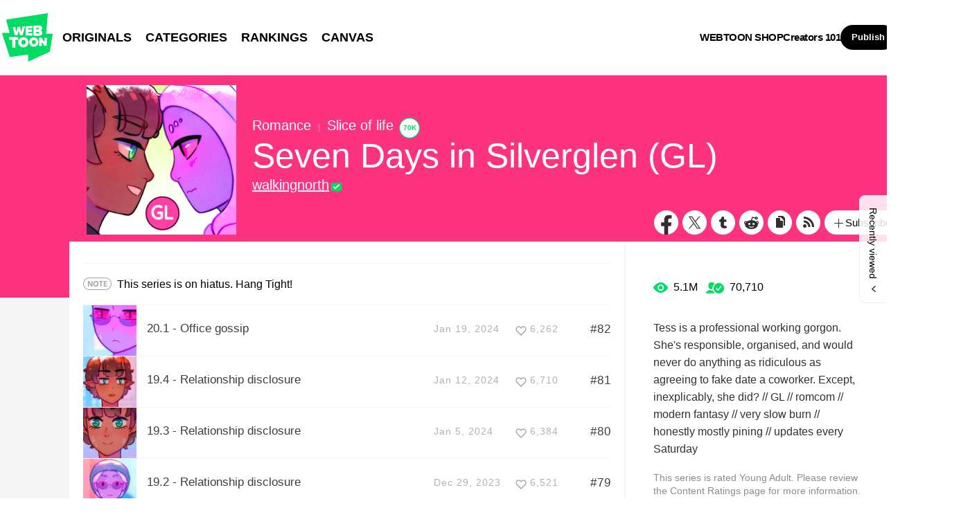

--- FILE ---
content_type: text/html;charset=UTF-8
request_url: https://sg.webtoons.com/en/canvas/seven-days-in-silverglen-gl/list?title_no=775479&page=2
body_size: 10983
content:














<!doctype html>
<html lang="en">
<head>


<title>Seven Days in Silverglen (GL) | WEBTOON</title>
<meta name="keywords" content="Seven Days in Silverglen (GL), Romance, WEBTOON"/>
<meta name="description" content="Read Seven Days in Silverglen (GL) Now! Digital comics on WEBTOON, Tess is a professional working gorgon. She&#039;s responsible, organised, and would never do anything as ridiculous as agreeing to fake date a coworker. Except, inexplicably, she did? // GL // romcom // modern fantasy // very slow burn // honestly mostly pining // updates every Saturday. Romance, available online for free."/>
<link rel="canonical" href="https://www.webtoons.com/en/canvas/seven-days-in-silverglen-gl/list?title_no=775479" />
<link rel="alternate" media="only screen and (max-width: 640px)" href="https://m.webtoons.com/en/canvas/seven-days-in-silverglen-gl/list?title_no=775479"/>












<meta charset="utf-8">
<meta http-equiv="X-UA-Compatible" content="IE=edge"/>
<link rel="shortcut icon" href="https://webtoons-static.pstatic.net/image/favicon/favicon.ico?dt=2017082301" type="image/x-icon">





	
	
	
	
	
	


<link rel="stylesheet" type="text/css" href="/static/bundle/linewebtoon-43a5c53e193a2cc28f60.css">




<script type="text/javascript">
	window.__headerState__ = {
		domain: "www.webtoons.com",
		phase : "release",
		languageCode: "en",
		cssCode: "en",
		cssCodePrefix: "",
		gaTrackingId: "UA-57082184-1",
		ga4TrackingId: "G-ZTE4EZ7DVX",
		contentLanguage: "ENGLISH",
		contentLanguageCode : 'en',
		gakSerName: "gak.webtoons.com",
		gakPlatformName: "WEB_PC",
		serviceZone: 'GLOBAL',
		facebookAdId: "",
		lcsServer: 'lcs.loginfra.com',
		browserType : "CHROME",
		gaPageName : "",
		googleAdsState : {
			gadWebtoonReadEvent : "",
			title : "Seven Days in Silverglen (GL)",
			titleNo : "775479",
			episodeNo : "",
			gadConversion : {
				"th": [{
					// GAD 태국 광고 계정 1
					conversionId: "AW-761239969", // AW-CONVERSION_ID : Google Ads 계정에 고유한 전환 ID
					conversionLabel: "yhf1CLXkr-0CEKGz_uoC" // AW-CONVERSION_LABEL : 각 전환 액션에 고유하게 부여되는 전환 라벨
				}, {
					// GAD 태국 광고 계정 2
					conversionId: "AW-758804776",
					conversionLabel: "GzVDCNuRsO0CEKji6ekC"
				}]
				// 언어가 추가되면 배열로 넣음
			}
		},
		afPbaKey: "fe890007-9461-4b38-a417-7611db3b631e",
	}

	let lcs_SerName = window.lcs_SerName = window.__headerState__.lcsServer;
</script>
<script type="text/javascript" src="/static/bundle/common/cmp-02e4d9b29cd76218fcac.js" charset="utf-8"></script>
<script type="text/javascript" src="/static/bundle/header-2913b9ec7ed9d63f1ed4.js" charset="utf-8"></script>
<script type="text/javascript" src="/static/bundle/common/header-b02ac0d8615a67cbcd5f.js" charset="utf-8"></script>

<meta property="og:title" content="Seven Days in Silverglen (GL)" />
<meta property="og:type" content="com-linewebtoon:webtoon" />
<meta property="og:url" content="https://www.webtoons.com/en/canvas/seven-days-in-silverglen-gl/list?title_no=775479" />
<meta property="og:site_name" content="www.webtoons.com" />
<meta property="og:image" content="https://swebtoon-phinf.pstatic.net/20220613_205/16550835091187jpWA_JPEG/thumbnail.jpg" />
<meta property="og:description" content="Tess is a professional working gorgon. She's responsible, organised, and would never do anything as ridiculous as agreeing to fake date a coworker. Except, inexplicably, she did? // GL // romcom // modern fantasy // very slow burn // honestly mostly pining // updates every Saturday" />
<meta property="com-linewebtoon:webtoon:author" content="walkingnorth" />

<meta name="twitter:card" content="summary"/>
<meta name="twitter:site" content="@LINEWebtoon"/>
<meta name="twitter:image" content="https://swebtoon-phinf.pstatic.net/20220613_205/16550835091187jpWA_JPEG/a67a8f02-e72d-406d-9487-e514f2902c68.jpg"/>
<meta name="twitter:description" content="Tess is a professional working gorgon. She's responsible, organised, and would never do anything as ridiculous as agreeing to fake date a coworker. Except, inexplicably, she did? // GL // romcom // modern fantasy // very slow burn // honestly mostly pining // updates every Saturday"/>
<meta property="al:android:url" content="linewebtoon://episodeList/challenge?titleNo=775479"/>
<meta property="al:android:package" content="com.naver.linewebtoon"/>
<meta property="al:android:app_name" content="LINE WEBTOON"/>
<meta name="twitter:app:name:googleplay" content="LINE WEBTOON"/>
<meta name="twitter:app:id:googleplay" content="com.naver.linewebtoon"/>
<meta name="twitter:app:url:googleplay" content="linewebtoon://episodeList/challenge?titleNo=775479"/>
<meta property="al:ios:url" content="linewebtoon://episodeList/challenge?titleNo=775479" />
<meta property="al:ios:app_store_id" content="894546091" />
<meta property="al:ios:app_name" content="LINE WEBTOON" />
<meta name="twitter:app:name:iphone" content="LINE WEBTOON"/>
<meta name="twitter:app:id:iphone" content="894546091"/>
<meta name="twitter:app:url:iphone" content="linewebtoon://episodeList/challenge/titleNo=775479"/>
<meta name="twitter:app:name:ipad" content="LINE WEBTOON"/>
<meta name="twitter:app:id:ipad" content="894546091"/>
<meta name="twitter:app:url:ipad" content="linewebtoon://episodeList/challenge?titleNo=775479"/>
</head>
<body class="en">

<div id="wrap">
	


















<!-- skip navigation -->
<div id="u_skip">
	<a href="#content" onclick="document.getElementById('content').tabIndex=-1;document.getElementById('content').focus();return false;"><span>skip to content</span></a>
</div>
<!-- //skip navigation -->

<!-- header -->
<header id="header" class="">
	<div class="header_inner">
		<div class="header_left">
			<a href="https://www.webtoons.com/en/" class="btn_logo" onclick='return publishGakPageEvent("GNB_FOR_YOU_TAB_CLICK") && publishGa4Event("gnb_home_click", "{\"contents_language\": \"EN\"}")'><span class="blind">WEBTOON</span></a>
			<p class="blind">MENU</p>
			
			<ul class="lnb " role="navigation">
				<li>
					
					
					<a href="https://www.webtoons.com/en/originals" class="link"  onclick='return publishGakPageEvent("GNB_ORIGINALS_TAB_TAB_CLICK") && publishGa4Event("gnb_originals_click", "{\"contents_language\": \"EN\"}")'>ORIGINALS</a>
				</li>
				<li>
					<a href="https://www.webtoons.com/en/genres" class="link"  onclick='return publishGakPageEvent("GNB_GENRE_CLICK") && publishGa4Event("gnb_genres_click", "{\"contents_language\": \"EN\"}")'>CATEGORIES</a>
				</li>
				<li>
					<a href="https://www.webtoons.com/en/ranking" class="link"  onclick='return publishGakPageEvent("GNB_RANKING_CLICK") && publishGa4Event("gnb_rankings_click", "{\"contents_language\": \"EN\"}")'>RANKINGS</a>
				</li>
				
				<li>
					<a href="https://www.webtoons.com/en/canvas" class="link"  onclick='return publishGakPageEvent("GNB_CANVAS_TAB_CLICK") && publishGa4Event("gnb_canvas_click", "{\"contents_language\": \"EN\"}")'>CANVAS</a>
				</li>
				
			</ul>
			
		</div>
		<div class="header_right">
			
			<a href="https://shop.webtoon.com" id="webshopLink" class="link_menu" onclick='return publishGakPageEvent("GNB_WEBTOONSHOP_CLICK") && publishGa4Event("gnb_webtoonshop_click", "{\"contents_language\": \"EN\"}")'>WEBTOON SHOP</a>
			
			
			
			<a href="https://www.webtoons.com/en/creators101/webtoon-canvas" class="link_menu" onclick='return publishGakPageEvent("GNB_CREATOR101_CLICK") && publishGa4Event("gnb_creator101_click", "{\"contents_language\": \"EN\"}")'>Creators 101</a>
			
			<div class="util_cont">
				
				<a href="#" class="link_publish" id="btnPublish" onclick='return publishGakPageEvent("GNB_PUBLISH_CLICK") && publishGa4Event("gnb_publish_click", "{\"contents_language\": \"EN\"}")'>Publish</a>
				
				<div class="login_cont">
					
					<button type="button" class="link_login" id="btnLogin" aria-haspopup="dialog">Log In</button>
					
					<button type="button" class="link_login" id="btnLoginInfo" aria-expanded="false" style="display: none;"></button>	
					<div class="ly_loginbox" id="layerMy">
						<button type="button" title="Close" class="login_name _btnClose">Close the Login window</button>
					</div>
				</div>
				<div class="search_cont">
					<button class="btn_search _btnSearch"><span class="blind">Search</span></button>
					
					<div class="search_area _searchArea">
						<div class="input_box _inputArea">
							<input type="text" class="input_search _txtKeyword" role="combobox" aria-expanded="false" aria-haspopup="listbox" aria-owns="gnb_search_box" aria-autocomplete="list" aria-activedescendant aria-label="Search series or creators" placeholder="Search series or creators">
							<a href="#" class="btn_delete_search _btnDelete" style="display: none;">Delete</a>
						</div>
						
						<ul id="gnb_search_box" role="listbox" class="ly_autocomplete _searchLayer" style="display:none">
						</ul>
					</div>
				</div>
			</div>
		</div>
	</div>
</header>
<!-- //header -->


	<!-- container -->
    <div id="container" role="main" class="bg">
		<!-- content -->
        <div id="content">
        	<!-- [D] 백그라운드 이미지는 style로 이미지 경로 넣어주세요 -->
        <div class="detail_bg g_romance"></div>
        	<div class="cont_box">
        		<!-- [D] 흰색 버전:type_white / 검은색(파란색) 버전:type_black / 챌린지리그:type_white -->
				<div class="detail_header challenge">
				<span class="thmb">
					<span id="chal_bg_skin" class="skin g_romance"></span>
					<img src="https://webtoon-phinf.pstatic.net/20220613_205/16550835091187jpWA_JPEG/a67a8f02-e72d-406d-9487-e514f2902c68.jpg" width="216" height="216" alt="Seven Days in Silverglen (GL) romance comic">
				</span>
					<div class="info challenge">
						<p class="genre">Romance</p>
						
						<p class="genre"><span class="bar"></span>Slice of life</p>
						
						
						


	<div class="discover_badge_area">
		<span class="badge_discover num">70K</span>
	</div>


						
						<h3 class="subj _challengeTitle">
								Seven Days in Silverglen (GL)
						</h3>
						<div class="author_area">
							
							
							<a href="https://www.webtoons.com/p/community/en/u/walkingnorth" class="author">walkingnorth</a>
							
							
							
						</div>
					</div>
					<span class="valign"></span>
					<div class="spi_wrap">
						<ul class="spi_area">
							<li><a href="#" class="ico_facebook" title="Facebook" onclick="return false;">Facebook</a></li>
						
							<li><a href="#" class="ico_twitter" title="X" onclick="return false;">X</a></li>
						
							<li><a href="#" class="ico_tumblr" title="Tumblr" onclick="return false;">Tumblr</a></li>
							<li><a href="#" class="ico_reddit" title="Reddit" onclick="return false;">Reddit</a></li>
						
						<li class="relative">
							<a href="#" class="ico_copy" title="URL COPY" onclick="return false;" style="cursor:pointer">URL COPY</a>
							<div class="ly_area _copyInfo">
								<span class="ly_cont">The URL has been copied.<br>Paste(Ctrl+V) it in the desired location.</span>
								<span class="ico_arr dn"></span>
							</div>
						</li>
						
						<li><a href="https://www.webtoons.com/en/challenge/seven-days-in-silverglen-gl/rss?title_no=775479" class="ico_rss" title="Rss">Rss</a></li>
						
						<li class="relative">
							<a href="#" class="btn_favorite _favorites" data-page-source="EpisodeList" onclick="return false;"><span class="ico_plus4"></span>Subscribe</a>
							<div class="ly_area">
								<span class="ly_cont _addFavorite">Subscribed to your list</span>
								<span class="ly_cont _removeFavorite" style="display:none">Unsubscribed for your list</span>
								<span class="ly_cont _overLimitFavorite" style="display:none">You can subscribe up to 500 CANVAS series.</span>
								<span class="ico_arr dn"></span>
							</div>
						</li>
						</ul>
					</div>
				</div>
				<div class="detail_body challenge" >
					<div class="detail_lst">
						<!-- 앱 설치 안내 영역 -->
						
						<!-- //앱 설치 안내 영역 -->
						
							<div class="detail_paywall">
								<span class="ico_note">NOTE</span>This series is on hiatus. Hang Tight!
							</div>
						
						<ul id="_listUl">
						
						<li class="_episodeItem" id="episode_86" data-episode-no="86">
						
						<a href="https://www.webtoons.com/en/canvas/seven-days-in-silverglen-gl/201-office-gossip/viewer?title_no=775479&episode_no=86">
								<span class="thmb">
									<img src="https://webtoon-phinf.pstatic.net/20240117_183/1705442313539cQHXX_JPEG/063afed4-aa43-4ab6-ad6e-a7a4bba0c95b7048039790263263787.jpg?type=f160_151" width="77" height="73" alt="20.1 - Office gossip">
								</span>
								<span class="subj"><span>20.1 - Office gossip</span></span>
								<span class="manage_blank"></span>
								<span class="date">
								Jan 19, 2024
								</span>
								
							
								<span class="like_area _likeitArea"><em class="ico_like _btnLike _likeMark">like</em>6,262</span>
								<span class="tx">#82</span>
							</a>
							<span class="manage">
								
								<a href="#" data-episode-no="86" class="btn_type6 _btnEpisodeEdit">EDIT</a>
							</span>

						</li>
						
						<li class="_episodeItem" id="episode_85" data-episode-no="85">
						
						<a href="https://www.webtoons.com/en/canvas/seven-days-in-silverglen-gl/194-relationship-disclosure/viewer?title_no=775479&episode_no=85">
								<span class="thmb">
									<img src="https://webtoon-phinf.pstatic.net/20240110_270/1704836644363IJR5f_JPEG/4b261300-7619-4f30-a3d6-ac50e6e963a68379387646777890196.jpg?type=f160_151" width="77" height="73" alt="19.4 - Relationship disclosure">
								</span>
								<span class="subj"><span>19.4 - Relationship disclosure</span></span>
								<span class="manage_blank"></span>
								<span class="date">
								Jan 12, 2024
								</span>
								
							
								<span class="like_area _likeitArea"><em class="ico_like _btnLike _likeMark">like</em>6,710</span>
								<span class="tx">#81</span>
							</a>
							<span class="manage">
								
								<a href="#" data-episode-no="85" class="btn_type6 _btnEpisodeEdit">EDIT</a>
							</span>

						</li>
						
						<li class="_episodeItem" id="episode_84" data-episode-no="84">
						
						<a href="https://www.webtoons.com/en/canvas/seven-days-in-silverglen-gl/193-relationship-disclosure/viewer?title_no=775479&episode_no=84">
								<span class="thmb">
									<img src="https://webtoon-phinf.pstatic.net/20240103_68/1704235524381sYrAH_JPEG/54868859-4951-4d54-a79f-1ddcf784158f3569012310520857676.jpg?type=f160_151" width="77" height="73" alt="19.3 - Relationship disclosure">
								</span>
								<span class="subj"><span>19.3 - Relationship disclosure</span></span>
								<span class="manage_blank"></span>
								<span class="date">
								Jan 5, 2024
								</span>
								
							
								<span class="like_area _likeitArea"><em class="ico_like _btnLike _likeMark">like</em>6,384</span>
								<span class="tx">#80</span>
							</a>
							<span class="manage">
								
								<a href="#" data-episode-no="84" class="btn_type6 _btnEpisodeEdit">EDIT</a>
							</span>

						</li>
						
						<li class="_episodeItem" id="episode_83" data-episode-no="83">
						
						<a href="https://www.webtoons.com/en/canvas/seven-days-in-silverglen-gl/192-relationship-disclosure/viewer?title_no=775479&episode_no=83">
								<span class="thmb">
									<img src="https://webtoon-phinf.pstatic.net/20231227_149/1703626777789G6Uwu_JPEG/9e4299bd-328c-46e8-be9d-8fbc54da40e28759327968727868677.jpg?type=f160_151" width="77" height="73" alt="19.2 - Relationship disclosure">
								</span>
								<span class="subj"><span>19.2 - Relationship disclosure</span></span>
								<span class="manage_blank"></span>
								<span class="date">
								Dec 29, 2023
								</span>
								
							
								<span class="like_area _likeitArea"><em class="ico_like _btnLike _likeMark">like</em>6,521</span>
								<span class="tx">#79</span>
							</a>
							<span class="manage">
								
								<a href="#" data-episode-no="83" class="btn_type6 _btnEpisodeEdit">EDIT</a>
							</span>

						</li>
						
						<li class="_episodeItem" id="episode_82" data-episode-no="82">
						
						<a href="https://www.webtoons.com/en/canvas/seven-days-in-silverglen-gl/191-relationship-disclosure/viewer?title_no=775479&episode_no=82">
								<span class="thmb">
									<img src="https://webtoon-phinf.pstatic.net/20231220_131/1703018804676z6BtP_JPEG/3dcd50eb-0c80-483a-8d68-ec284d286a935413886933751489931.jpg?type=f160_151" width="77" height="73" alt="19.1 - Relationship disclosure">
								</span>
								<span class="subj"><span>19.1 - Relationship disclosure</span></span>
								<span class="manage_blank"></span>
								<span class="date">
								Dec 22, 2023
								</span>
								
							
								<span class="like_area _likeitArea"><em class="ico_like _btnLike _likeMark">like</em>6,513</span>
								<span class="tx">#78</span>
							</a>
							<span class="manage">
								
								<a href="#" data-episode-no="82" class="btn_type6 _btnEpisodeEdit">EDIT</a>
							</span>

						</li>
						
						<li class="_episodeItem" id="episode_81" data-episode-no="81">
						
						<a href="https://www.webtoons.com/en/canvas/seven-days-in-silverglen-gl/187-ten-months-ago/viewer?title_no=775479&episode_no=81">
								<span class="thmb">
									<img src="https://webtoon-phinf.pstatic.net/20231213_113/1702411541753xDWcX_JPEG/5931a47b-f522-44d3-a431-f2202bcbc8258356240416921384256.jpg?type=f160_151" width="77" height="73" alt="18.7 - Ten months ago">
								</span>
								<span class="subj"><span>18.7 - Ten months ago</span></span>
								<span class="manage_blank"></span>
								<span class="date">
								Dec 15, 2023
								</span>
								
							
								<span class="like_area _likeitArea"><em class="ico_like _btnLike _likeMark">like</em>6,458</span>
								<span class="tx">#77</span>
							</a>
							<span class="manage">
								
								<a href="#" data-episode-no="81" class="btn_type6 _btnEpisodeEdit">EDIT</a>
							</span>

						</li>
						
						<li class="_episodeItem" id="episode_80" data-episode-no="80">
						
						<a href="https://www.webtoons.com/en/canvas/seven-days-in-silverglen-gl/186-ten-months-ago/viewer?title_no=775479&episode_no=80">
								<span class="thmb">
									<img src="https://webtoon-phinf.pstatic.net/20231206_78/170180742793488yVr_JPEG/50dc44e4-45e4-4cf7-b1d1-c22bba8a9e2248085775577095123.jpg?type=f160_151" width="77" height="73" alt="18.6 - Ten months ago">
								</span>
								<span class="subj"><span>18.6 - Ten months ago</span></span>
								<span class="manage_blank"></span>
								<span class="date">
								Dec 8, 2023
								</span>
								
							
								<span class="like_area _likeitArea"><em class="ico_like _btnLike _likeMark">like</em>6,368</span>
								<span class="tx">#76</span>
							</a>
							<span class="manage">
								
								<a href="#" data-episode-no="80" class="btn_type6 _btnEpisodeEdit">EDIT</a>
							</span>

						</li>
						
						<li class="_episodeItem" id="episode_79" data-episode-no="79">
						
						<a href="https://www.webtoons.com/en/canvas/seven-days-in-silverglen-gl/185-ten-months-ago/viewer?title_no=775479&episode_no=79">
								<span class="thmb">
									<img src="https://webtoon-phinf.pstatic.net/20231128_198/1701166617185csX57_JPEG/95aa46f0-d533-4420-8531-bfb6b1b63b876939031779583934563.jpg?type=f160_151" width="77" height="73" alt="18.5 - Ten months ago">
								</span>
								<span class="subj"><span>18.5 - Ten months ago</span></span>
								<span class="manage_blank"></span>
								<span class="date">
								Dec 1, 2023
								</span>
								
							
								<span class="like_area _likeitArea"><em class="ico_like _btnLike _likeMark">like</em>6,530</span>
								<span class="tx">#75</span>
							</a>
							<span class="manage">
								
								<a href="#" data-episode-no="79" class="btn_type6 _btnEpisodeEdit">EDIT</a>
							</span>

						</li>
						
						<li class="_episodeItem" id="episode_78" data-episode-no="78">
						
						<a href="https://www.webtoons.com/en/canvas/seven-days-in-silverglen-gl/184-ten-months-ago/viewer?title_no=775479&episode_no=78">
								<span class="thmb">
									<img src="https://webtoon-phinf.pstatic.net/20231121_226/1700558365847NIh76_JPEG/182b7f4f-2218-4f94-aea1-de5bdadbc2304143455651864947320.jpg?type=f160_151" width="77" height="73" alt="18.4 - Ten months ago">
								</span>
								<span class="subj"><span>18.4 - Ten months ago</span></span>
								<span class="manage_blank"></span>
								<span class="date">
								Nov 24, 2023
								</span>
								
							
								<span class="like_area _likeitArea"><em class="ico_like _btnLike _likeMark">like</em>6,482</span>
								<span class="tx">#74</span>
							</a>
							<span class="manage">
								
								<a href="#" data-episode-no="78" class="btn_type6 _btnEpisodeEdit">EDIT</a>
							</span>

						</li>
						
						<li class="_episodeItem" id="episode_77" data-episode-no="77">
						
						<a href="https://www.webtoons.com/en/canvas/seven-days-in-silverglen-gl/183-ten-months-ago/viewer?title_no=775479&episode_no=77">
								<span class="thmb">
									<img src="https://webtoon-phinf.pstatic.net/20231114_284/1699953784028ajLIB_JPEG/ccaec88d-16d9-4367-8361-3b4431395eea74521464200444279.jpg?type=f160_151" width="77" height="73" alt="18.3 - Ten months ago">
								</span>
								<span class="subj"><span>18.3 - Ten months ago</span></span>
								<span class="manage_blank"></span>
								<span class="date">
								Nov 17, 2023
								</span>
								
							
								<span class="like_area _likeitArea"><em class="ico_like _btnLike _likeMark">like</em>6,551</span>
								<span class="tx">#73</span>
							</a>
							<span class="manage">
								
								<a href="#" data-episode-no="77" class="btn_type6 _btnEpisodeEdit">EDIT</a>
							</span>

						</li>
						
						</ul>
						
						<div class="paginate">
							
							
                

							
        
                <a href="/en/canvas/seven-days-in-silverglen-gl/list?title_no=775479&page=1" ><span>1</span></a>
        
                <a href='#' aria-current="true" onclick='return false;'><span class='on'>2</span></a>
        
                <a href="/en/canvas/seven-days-in-silverglen-gl/list?title_no=775479&page=3" ><span>3</span></a>
        
                <a href="/en/canvas/seven-days-in-silverglen-gl/list?title_no=775479&page=4" ><span>4</span></a>
        
                <a href="/en/canvas/seven-days-in-silverglen-gl/list?title_no=775479&page=5" ><span>5</span></a>
        
                <a href="/en/canvas/seven-days-in-silverglen-gl/list?title_no=775479&page=6" ><span>6</span></a>
        
                <a href="/en/canvas/seven-days-in-silverglen-gl/list?title_no=775479&page=7" ><span>7</span></a>
        
                <a href="/en/canvas/seven-days-in-silverglen-gl/list?title_no=775479&page=8" ><span>8</span></a>
        
                <a href="/en/canvas/seven-days-in-silverglen-gl/list?title_no=775479&page=9" ><span>9</span></a>
        
                <a href="/en/canvas/seven-days-in-silverglen-gl/list?title_no=775479&page=10" ><span>10</span></a>

							
                

							

						</div>
						
					</div>
					<div class="aside detail v2" id="_asideDetail">
						<ul class="grade_area">
							<li>
								<span class="ico_view">view</span>
								<em class="cnt">5.1M</em>
							</li>
							<li>
								<span class="ico_subscribe">subscribe</span>
								<em class="cnt">70,710</em>
							</li>
						</ul>
						
						<p class="summary">Tess is a professional working gorgon. She&#39;s responsible, organised, and would never do anything as ridiculous as agreeing to fake date a coworker. Except, inexplicably, she did? // GL // romcom // modern fantasy // very slow burn // honestly mostly pining // updates every Saturday</p>

						
							<p class="age_text">
								
								This series is rated Young Adult. Please review the Content Ratings page for more information.
							</p>
						
						

						<div class="aside_btn">
							<a href="#" class="btn_type7" id="continueRead" style="display:none;">Continue reading<span class="ico_arr21"></span></a>

							
							<a href="https://www.webtoons.com/en/canvas/seven-days-in-silverglen-gl/11-do-not-perceive-me/viewer?title_no=775479&episode_no=1" class="btn_type7" id="_btnEpisode">First episode<span class="ico_arr21"></span></a>
							
						</div>

						
						<div class="aside_patron">
							Enjoying the series? Support the creator by becoming a patron.
							<div class="patron_info">
								<span class="patron_loading" id="patronLoading"></span>
								<p id="patronCountArea" style="display:none;"><span class="ico_hand"></span><em id="patronCount"></em></p>
								<p id="patronAmountArea" style="display:none;"><span class="ico_money"></span><em id="patronAmount"></em></p>
								<p id="patronErrorArea" class="patron_info" style="display:none;">
									<span style="color:#808285;">Failed to load data, Please try again later.</span>
								</p>
							</div>
							<a href="https://www.patreon.com/bePatron?utm_source=webtoons&utm_medium=link&utm_campaign=walkingnorth&u=3225811&redirect_uri=http%3A%2F%2Fm.webtoons.com%2Fchallenge%2FpatreonCallback" class="btn_patron" target="_blank">Become a Patron</a>
						</div>
						
					</div>
				</div>
			</div>
		</div>
		<!-- //conent -->
    </div>
	<!-- //container -->

	<hr>
	






	<footer id="footer">
		
		<div class="go_top" id="_topBtn" style="display:none;">
			<a href="#" title="Go Top" class="btn_top">
				Go Top
			</a>
		</div>
		
		<div class="notice_area" id="noticeArea" style="display: none;"></div>
		
		<div class="foot_app">
			<div class="foot_cont">
				<span class="ico_qrcode"><span class="blind">qrcode</span></span>
				<div class="foot_down_msg">
					<p class="txt">Download WEBTOON now!</p>
					<div class="footapp_icon_cont">
						<a href="https://play.google.com/store/apps/details?id=com.naver.linewebtoon&referrer=utm_source%3Dlinewebtoon%26utm_medium%3Dmobileweb" target="_blank" class="btn_google">GET IT on Google Play</a>
						<a href="https://itunes.apple.com/app/line-webtoon/id894546091?mt=8" target="_blank" class="btn_ios">Download on the App Store</a>
					</div>
				</div>
			</div>
		</div>
		
		<ul class="foot_sns">
			
			<li><a href="https://www.facebook.com/webtoonofficial/" target="_blank" class="btn_foot_facebook">facebook</a></li>
			
			<li><a href="https://www.instagram.com/webtoonofficial/" target="_blank" class="btn_foot_instagram">instagram</a></li>
			
			<li><a href="https://x.com/webtoonofficial" target="_blank" class="btn_foot_twitter">twitter</a></li>
			
			<li><a href="https://www.youtube.com/webtoonofficial" target="_blank" class="btn_foot_youtube">youtube</a></li>
			
		</ul>
		
		<ul class="foot_menu _footer">
			
			
			<li><a href="https://about.webtoon.com">About</a></li>
			
			
			
			
			<li><a href="https://webtoon.zendesk.com/hc/en-us/requests/new" rel="nofollow" target="_blank">Feedback</a></li>
			
			
			<li><a href="https://webtoon.zendesk.com/hc/en-us" rel="nofollow" target="_blank">Help</a></li>
			<li><a href="https://www.webtoons.com/en/terms">Terms</a></li>
			<li><a href="https://www.webtoons.com/en/terms/privacyPolicy">Privacy</a></li>
			
			
			
			<li class="gdprFooter" style="display: none"><a href="https://www.webtoons.com/en/consentsManagement">Personal Data</a></li>
			
			
			
			<li><a href="https://www.webtoons.com/en/advertising">Advertise</a></li>
			
			
			
			<li class="ccpaFooter" style="display: none"><a href="https://www.webtoons.com/en/terms/dnsmpi">Do Not Sell or Share My Personal Information</a></li>
			
			
			<li><a href="https://jobs.lever.co/wattpad" target="_blank">Career</a></li>
			
			
			<li><a href="https://www.webtoons.com/en/contact">Contact</a></li>
			
			<li class="language" id="languageArea">
				
				<button type="button" aria-expanded="false" class="lk_lang _selectedLanguage"><span class="blind">change language</span><span class="_selectedLanguageText"></span></button>
				<ul class="ly_lang _languageList">
					<li class="on"><a href="#" class="ver_en _en _language" data-content-language="en" data-locale="en" aria-current="true">English</a></li>
					<li ><a href="#" class="ver_tw _zh-hant _language" data-content-language="zh-hant" data-locale="zh-TW" aria-current="false">中文 (繁體)</a></li>
					<li ><a href="#" class="ver_th _th _language" data-content-language="th" data-locale="th-TH" aria-current="false">ภาษาไทย</a></li>
					<li ><a href="#" class="ver_id _id _language" data-content-language="id" data-locale="id" aria-current="false">Indonesia</a></li>
					<li ><a href="#" class="ver_es _es _language" data-content-language="es" data-locale="es" aria-current="false">Español</a></li>
					<li ><a href="#" class="ver_fr _fr _language" data-content-language="fr" data-locale="fr" aria-current="false">Français</a></li>
					<li ><a href="#" class="ver_de _de _language" data-content-language="de" data-locale="de" aria-current="false">Deutsch</a></li>
				</ul>
			</li>
		</ul>
		
		<p class="foot_logo"><span class="ico_foot_logo">WEBTOON</span></p>
		
			
			
				<p class="copyright"><a>ⓒ NAVER WEBTOON Ltd.</a></p>
			
		
	</footer>
	

	




<script type="text/javascript" src="/static/bundle/vendor-1d04173e9d24d2e383ae.js" charset="utf-8"></script>








<script type="text/javascript">

window.defaultErrorMessage = {
	'alert.error.no_internet_connection' : 'No Internet Connection.\nPlease check the network connection.',
	'alert.error.invalid_input' : 'Invalid input value.',
	'alert.error.unknown' : 'Unknown error has occurred. Please try again in a moment.'
};
window.__commonScriptState__ = {
	contentLanguage : 'ENGLISH',
	contentLanguageCode : "en",
	browserType : "CHROME",
	countryCode : "US",
	isNotNoticePage : true,
	domain : 'www.webtoons.com',
	recentBarParam : {
		imgDomain : 'https://webtoon-phinf.pstatic.net',
		language : 'en',
		title : 'Recently viewed',
		domain : 'www.webtoons.com',
		contentLanguage : 'en'
	},
	noticeParam : {
		domain : "www.webtoons.com",
		contentLanguageCode : "en",
		messages : {
			"menu.notice" : "Notice"
		}
	},
	loginOptions: {
		isAuthorPublishLogin: false,
		authorPublishDescLinkUrl: "https://www.webtoons.com/en/creators101/webtoon-canvas",
		availableSnsList: ["GOOGLE","APPLE","FACEBOOK","LINE","TWITTER"],
		messages: {
			"login.default.component.default.title": 'Log in now and enjoy free comics',
			"login.default.component.default.desc": 'Start reading thousands of free comics with other fans and creators!',
			"login.default.component.email.button": 'Continue with Email',
			"login.default.component.sns.button.GOOGLE": 'Continue with Google',
			"login.default.component.sns.button.APPLE": 'Continue with Apple',
			"login.default.component.sns.button.FACEBOOK": 'Continue with Facebook',
			"login.default.component.sns.button.LINE": 'Continue with LINE',
			"login.default.component.sns.button.TWITTER": 'Continue with X',
			"alert.error.invalid_input": 'Invalid input value.',
			"alert.error.unknown": 'Unknown error has occurred. Please try again in a moment.',
		},
		emailLoginOptions: {
			captchaKey: "",
			emailLoginUrl: "https://www.webtoons.com/member/login/doLoginById",
			messages: {
				"alert.error.unknown": 'Unknown error has occurred. Please try again in a moment.',
				"button.login": 'Log In',
				"menu.back": 'Back',
				"login.email.component.title": 'Email Login',
				"login.email.component.email_input.label": 'EMAIL ADDRESS',
				"login.email.component.email_input.placeholder": 'Enter Email Address',
				"login.email.component.email_input.warn.please_check": 'Please check your email address again.',
				"login.email.component.password_input.label": 'PASSWORD',
				"login.email.component.password_input.placeholder": 'Enter Password',
				"login.email.component.password_input.button.show_password": 'show password',
				"login.email.component.password_input.warn.please_check": 'Please check your password again.',
				"login.email.component.password_input.warn.incorrect_multiple_times": 'You have entered an incorrect password over 5 times.',
				"login.email.component.password_input.warn.max_length": 'Passwords can be up to 16 characters.',
				"login.email.component.captcha_input.placeholder": 'Enter what appears above',
				"login.email.component.captcha_input.button.reload": 'captcha reload',
				"login.email.component.message.influent.sign_up": 'Don\'t have an account?',
				"message.login.forget_password": 'Forgot Password?',
				"button.signup": 'Sign Up',
			},
		},
	},
	gdprCookieBannerMessages : {
		'gdpr.cookie_agreement_banner.desc' : 'WEBTOON uses cookies necessary for authentication and security purposes. We would also like to use optional cookies to provide personalized content and to improve our services based on how you use such services. You can accept or refuse all optional cookies by clicking on the relevant buttons below or you can manage the use of optional cookies by clicking on the \'Cookie Settings\' button. For more information on cookies, please read our \u003Ca href=\"https:\/\/www.webtoons.com\/en\/terms\/cookiePolicy\" target=\"_blank\"\u003ECookie Policy\u003C\/a\u003E.',
		'gdpr.cookie_agreement_banner.agree' : 'I Agree.',
		'gdpr.cookie_agreement_banner.cookie_setting' : 'Cookie Settings'
	},
	ccpaCookieBannerMessages : {
		'ccpa.cookie_agreement_banner.desc' : 'I agree that WEBTOON may process my personal information in accordance with the WEBTOON \u003Ca href=\"https:\/\/www.webtoons.com\/en\/terms\/privacyPolicy\" target=\"_blank\"\u003EPrivacy Policy\u003C\/a\u003E and that my personal information may be disclosed to trusted third parties of WEBTOON for advertising and marketing purposes. I confirm that I am authorized to provide this consent. The use of data can be managed in the \u003Ca href=\"https:\/\/www.webtoons.com\/en\/cookieSetting\"\u003ECookie Settings\u003C\/a\u003E and\/or at the link below.\u003Cbr\u003E',
		'ccpa.cookie_agreement_banner.desc.do_not_sell' : 'Do Not Sell or Share My Personal Information',
		'ccpa.cookie_agreement_banner.title' : 'Consent to Third Party Advertising and Marketing',
		'ccpa.cookie_agreement_banner.confirm' : 'Confirm',
	},
	gdprChildProtectionPopupMessages : {
		'gdpr.child_protection_popup.challenge.header' : 'CANVAS is unavailable to children under the age of 16 residing in Germany.',
		'gdpr.child_protection_popup.challenge.desc' : 'In order to comply with the German Youth Protection Law, the use of CANVAS has been restricted. Please refer to our \u003Ca href=\"https:\/\/webtoon.zendesk.com\/hc\/en-us\/articles\/4402125154580-What-content-will-be-unavailable-to-children-under-the-age-of-16-residing-in-Germany\" target=\"_blank\"\u003EHelp\u003C\/a\u003E section for more information.',
		'button.ok' : 'OK'
	},
	policyAgreePopupParam : {
		domain : "www.webtoons.com",
		contentLanguageCode : "en",
		messages : {
			'policy.popup.title' : 'Greetings from\u003Cbr\u003E NAVER WEBTOON Ltd.',
			'policy.popup.text' : 'To fully enjoy our service, you must agree to the new and updated Terms of Use and Privacy Policy.',
			'policy.popup.desc' : 'I agree to the {tou} and {pp} of WEBTOON.',
			'policy.popup.desc.tou' : 'Terms of Use',
			'policy.popup.desc.pp' : 'Privacy Policy',
			'policy.popup.caution' : 'Check above to proceed.',
			'policy.popup.submit' : 'Done',
			'policy.popup.cancel' : 'Cancel',
			'policy.popup.cancel.continue' : 'Continue without logging in',
			'policy.popup.text_for_gdpr' : 'To fully enjoy our service, you must agree to the new and updated Terms of Use.',
			'policy.popup.desc_for_gdpr' : 'I agree to the {tou} of WEBTOON.',
			'policy.popup.desc_for_gdpr_privacy' : 'Please see our new and updated {pp}.',
		}
	},
	canvasToUAgreePopupParam : {
		domain : "www.webtoons.com",
		contentLanguageCode : "en",
		messages : {
			'canvas.tou.popup.title' : 'Updated Terms of Use',
			'canvas.tou.popup.text' : 'We\'ve updated the WEBTOON CANVAS Terms of Use.',
			'canvas.tou.popup.desc' : 'I agree to the {0} of WEBTOON. (Required)',
			'canvas.tou.popup.desc.canvasToU' : 'CANVAS Terms of Use',
			'canvas.tou.popup.caution' : 'Check above to proceed.',
			'policy.popup.submit' : 'Done',
			'canvas.tou.popup.postpone' : 'Not now',
		}
	},
	ssoReloginPopupParam: {
		domain : "www.webtoons.com",
		contentLanguageCode : "en",
		messages: {
			'sso_relogin.popup.title': 'Get updates and special offers',
			'sso_relogin.popup.info' : 'Get updates and special offers',
			'sso_relogin.popup.desc' : 'Subscribe to our emails to get updates and exclusive offers. You will receive information from WEBTOON regarding service and marketing emails. If you no longer wish to receive service and marketing emails, you can adjust your settings anytime in WEBTOON \u003E Settings. To learn more about the processing of your personal information, please refer to our \u003Ca href=\"https:\/\/www.webtoons.com\/en\/terms\/privacyPolicy\" class=\"link\" target=\"_blank\"\u003EPrivacy Policy\u003C\/a\u003E.',
			'sso_relogin.popup.subscribe' : 'Subscribe',
			'sso_relogin.popup.cancel' : 'Not Now',
			'sso_relogin.popup.subscribe_confirm.title' : 'Subscribed successfully',
			'sso_relogin.popup.subscribe_confirm.info' : 'Enjoy updates and exclusive offers!',
			'sso_relogin.popup.subscribe_confirm.ok' : 'OK',
		}
	},
}
</script>
<script type="text/javascript" src="/static/bundle/common/commonScript-aa3fb379bacd4bd2954f.js" charset="utf-8"></script>

	




<script>
	window.__gnbState__ = {
		locale: 'en',
		gnbLayerId: '#header',
		message: {
			logoutMessage: 'Are you sure you want to log out?',
			systemErrorMessage: 'Unknown error has occurred. Please try again in a moment.'
		},
		searchParam: {
			locale: 'en',
			message: {
				'confirm.search.delete_history': 'Are you sure you want to delete your recent search history?',
				'message.search.clear': 'Clear Recent Searches',
				'message.search.autocomplete.webtoon': 'Series',
				'message.search.autocomplete.artist': 'Creators',
				'message.search.autocomplete.view_all': 'View All',
				'message.search.autocomplete.close': 'Close'
			},
			imgDomain: 'https://webtoon-phinf.pstatic.net',
			templateParam: {
				imageDomain: "https://webtoon-phinf.pstatic.net",
				messages: {
					'confirm.search.delete_history': 'Are you sure you want to delete your recent search history?',
					'message.search.clear': 'Clear Recent Searches',
					'button.close': 'Close',
					'message.search.no_recent_search': 'No recent search.',
					'message.search.autocomplete.webtoon': 'Series',
					'message.search.autocomplete.artist': 'Creators',
					'message.search.autocomplete.view_all': 'View All',
					'message.search.autocomplete.close': 'Close'
				}
			}
		},
		myLayerParam: {
			domain: "www.webtoons.com",
			contentLanguageCode: "en",
			communityProfileUrl: "",
			isAvailableCoinShop: false,
			supportsAuthorCommunity: true,
			messages: {
				'menu.favorite': 'Subscriptions',
				'menu.dashboard': 'Dashboard',
				'menu.mycomment': 'Comments',
				'menu.creator': 'Following',
				'menu.mypost': 'My Profile Page',
				'menu.account': 'Account',
				'menu.ads': 'Ad Sharing',
				'menu.coin.shop': 'Coin Shop',
				'menu.super_likes' : 'Super Like',
				'button.logout': 'Logout'
			}
		},
		languageCode: 'en',
		childProtectorParams: {
			messages: {
				"main": "This feature is unavailable. Please refer to\u003Cbr\u003Ethe {childpp} for more information.",
				"childpp": "Children’s Privacy Policy",
				"ok": "Close",
			},
			childppLink: "https://www.webtoons.com/en/terms/childrensPrivacyPolicy"
		},
		signUpLayerParam: {
			domain: "www.webtoons.com",
			contentLanguageCode: "en",
			messages: {
				"message.signup.desc": "I agree to WEBTOON\'s \u003Ca href=\"https:\/\/www.webtoons.com\/en\/terms?noLogin=true\" target=\"_blank\"\u003E\n\t\tTerms of Use\n\t\u003C\/a\u003E and \u003Ca href=\"https:\/\/www.webtoons.com\/en\/terms\/privacyPolicy?noLogin=true\" target=\"_blank\"\u003E\n\t\tPrivacy Policy\n\t\u003C\/a\u003E.",
				'message.signup.need_agree': 'Click the check button before submitting.',
				'button.sign_up': 'Submit'
			}
		},
	};
</script>
<script type="text/javascript" src="/static/bundle/common/gnb-eeb5228d7045e81d6139.js" charset="utf-8"></script>

	<script type="text/javascript">
		window.__challengeEpisodeListState__ = {
			title : "Seven Days in Silverglen (GL)",
			locale : "en_US",
			episodeListParam : {
				titleNo: 775479
				, btnEpisodeText: "Continue reading"
				, language: "en"
				, dashboardPath: "https://www.webtoons.com/en/challenge/dashboardEpisode?titleNo=775479"
				, episodePath: "https://www.webtoons.com/en/canvas/seven-days-in-silverglen-gl"
				, messages : {
					registerError : "System error!",
					"challenge.contest.can_not_edit" : "You cannot edit or delete your series at this stage of the contest. ",
					"button.dashboard": "DASHBOARD"
				}
				, challengeContestList : []
			},
			shareComponentParam : {
				shareCopyMessage: "The URL has been copied.<br>Paste(Ctrl+V) it in the desired location.",
				serviceZone: "GLOBAL",
				titleNo : 775479,
				isChallenge : true,
				fbRefresh : "1728631835000",
				languageCode : "en",
				childProtectorParams : {
					messages : {
						"main" : "This feature is unavailable. Please refer to\u003Cbr\u003Ethe {childpp} for more information.",
						"childpp" : "Children’s Privacy Policy",
						"ok" : "Close",
					},
					childppLink : "https://www.webtoons.com/en/terms/childrensPrivacyPolicy"
				}
			},
			addFavoriteParam : {
				titleNo: 775479,
				isChallenge : true,
				favoriteButtonHTML : "<em class='ico_plus4'></em>Subscribe",
				alreadyFavoritedButtonHTML : "<em class='ico_plus4'></em>Subscriptions",
				promotionName : '',
				contentRatingSpecApplied: true,
				isMatureTitle: false,
				contentRatingNotYetRated: false,
				contentRatingSet: true,
				matureTitleSupervisorMessages: {
					"common.popup.title.notice": "Notice",
					"viewer.content_rating.notice_popup.desc": "This series contains adult themes and situations and is recommended for mature audiences. Viewer discretion is advised. Proceed to view content?",
					"add_favorite.content_rating.notice_popup.desc" : "This series contains adult themes and situations and is recommended for mature audiences. Viewer discretion is advised. Proceed to subscribe content?",
					"viewer.content_rating.block_popup.desc": "This series is rated Mature and not available on your account. Please review Content Ratings page for more information.",
					"alert.error.unknown": "Unknown error has occurred. Please try again in a moment.",
					"button.ok": "OK",
					"button.yes": "Yes",
					"button.no": "No",
					"viewer.content_rating.not_yet_rated.block_popup.desc": "This series is awaiting a Content Rating assignment from its Creator.\u003Cbr\u003EPlease return once a Content Rating has been assigned to read and interact with this series.",
					"viewer.content_rating.not_yet_rated.notice_popup.desc": "This series is awaiting a Content Rating assignment from its Creator,\u003Cbr\u003Eand may contain adult themes and situations. Viewer discretion is advised.\u003Cbr\u003EProceed to view content?",
					"add_favorite.content_rating.not_yet_rated.notice_popup.desc": "This series is awaiting a Content Rating assignment from its Creator,\u003Cbr\u003Eand may contain adult themes and situations. Viewer discretion is advised.\u003Cbr\u003EProceed to subscribe to content?",
				},
			},
			likeItParam : {
				language : 'en',
				isChallenge : true,
				titleNo : 775479,
				webtoonType : "CHALLENGE",
			},
			
			patreonParam : {
				userId : 3225811,
				message : {
					'message.patreon.patrons' : 'Patrons'
				},
			},
			
			shareParam : {
				title : "Seven Days in Silverglen (GL)",
				synopsis : "Tess is a professional working gorgon. She&#39;s responsible, organised, and would never do anything as ridiculous as agreeing to fake date a coworker. Except, inexplicably, she did? \/\/ GL \/\/ romcom \/\/ modern fantasy \/\/ very slow burn \/\/ honestly mostly pining \/\/ updates every Saturday",
				shareMessage : {
					twitterShareMessage : "Reading #{TITLE_NAME} made my day better.\n {LINK_URL} #WEBTOON",
					tumblrShareTitle : "{TITLE_NAME}",
					redditShareTitle : "{TITLE_NAME} This comic will make your day better!",
					tumblrShareDescription: "{TITLE_SYNOPSIS}\nReading this will make your day better. #{TITLE_NAME} #webcomic #WEBTOON",
					lineShareMessage : "You have to check out {TITLE_NAME} on WEBTOON!"
				},
				messages : {
					"seo.message.default.title" : "WEBTOON"
				}
			},
			logParam: {
				titleNo: 775479
				, title: 'Seven Days in Silverglen (GL)'
				, representGenre: 'ROMANCE'
				, contentLang: 'en'
			},
		}
	</script>
	<script type="text/javascript" src="/static/bundle/episodeList/challengeEpisodeList-6858937cef535fb0e139.js" charset="utf-8"></script>
</div>

</body>
</html>
